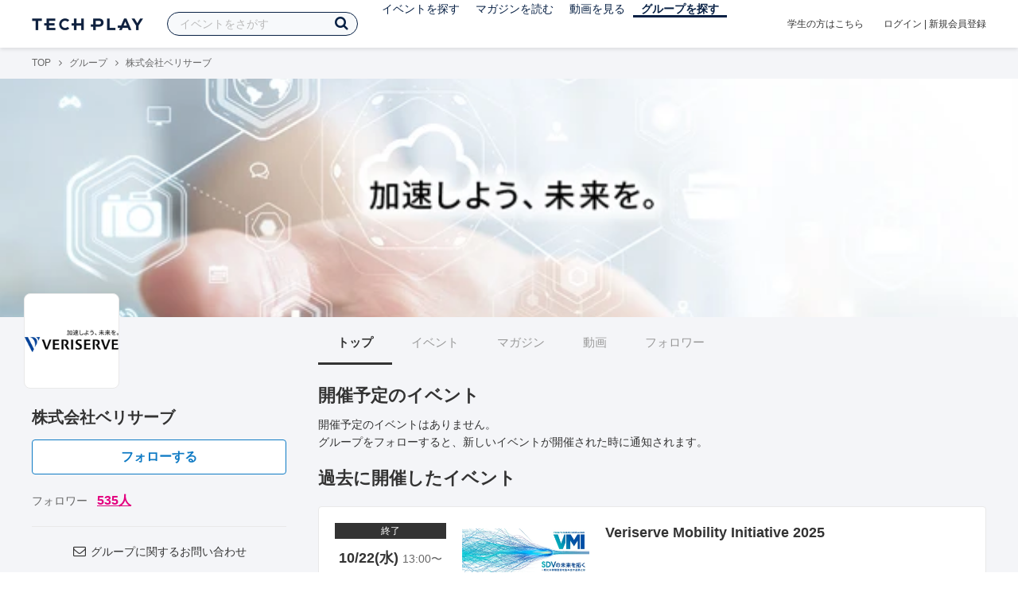

--- FILE ---
content_type: text/html; charset=UTF-8
request_url: https://techplay.jp/community/veriserve
body_size: 6377
content:
<!DOCTYPE html>
<html lang="ja">
<head>
    <meta charset="utf-8">
    <script>
    var dataLayer = dataLayer || [];
            dataLayer.push({ 'login': 'no', 'user_id': null });
    
    (function(w,d,s,l,i){w[l]=w[l]||[];w[l].push({'gtm.start':
        new Date().getTime(),event:'gtm.js'});var f=d.getElementsByTagName(s)[0],
        j=d.createElement(s),dl=l!='dataLayer'?'&l='+l:'';j.async=true;j.src=
        '//www.googletagmanager.com/gtm.js?id='+i+dl;f.parentNode.insertBefore(j,f);
    })(window,document,'script','dataLayer','GTM-K37XWQ');
</script>    <link rel="canonical" href="https://techplay.jp/community/veriserve" />
    <title>株式会社ベリサーブのイベント・技術情報 - TECH PLAY［テックプレイ］</title>
    <meta name="author" content="TECH PLAY">
    <meta name="keywords" content="TECH PLAY,テックプレイ,IT勉強会,ITセミナー,ITイベント,エンジニア勉強会,技術勉強会,IT勉強会カレンダー">
    <meta name="description" content="株式会社ベリサーブに関するイベントや資料等の情報をまとめたページです。">
    <meta property="fb:app_id" content="703735426307641" />
    <meta property="og:type" content="article" />
    <meta property="og:title" content="株式会社ベリサーブのイベント・技術情報 - TECH PLAY［テックプレイ］" />
    <meta property="og:description" content="株式会社ベリサーブに関するイベントや資料等の情報をまとめたページです。"/>
    <meta property="og:image" content="https://s3.techplay.jp/tp-images/organizer/00f37666642bccf164c115a400e44c94eb2dc065.png?w=160" />
    <meta property="og:url" content="https://techplay.jp/community/veriserve" />
    <meta property="og:site_name" content="TECH PLAY" />
    <meta property="og:locale" content="ja_JP" />
    <meta name="twitter:card" content="summary">
    <meta name="twitter:site" content="@techplayjp">
    <meta name="twitter:title" content="株式会社ベリサーブのイベント・技術情報 - TECH PLAY［テックプレイ］">
    <meta name="twitter:description" content="株式会社ベリサーブに関するイベントや資料等の情報をまとめたページです。">
    <meta name="twitter:image:src" content="https://s3.techplay.jp/tp-images/organizer/00f37666642bccf164c115a400e44c94eb2dc065.png?w=160">

    
    <meta name="csrf-token" content="8p22ahVGXXOgZJHfrbLDqSdSMXJIKd9hPmQvgcaw">
    <meta name="viewport" content="width=device-width, maximum-scale=1">
    <link rel="icon" type="image/x-icon" href="https://files.techplay.jp/A5EZ65U7G/images/favicon.ico">
    <link rel="apple-touch-icon" sizes="144x144" href="https://files.techplay.jp/A5EZ65U7G/images/icon/apple-touch-icon-144.png">
    <link rel="apple-touch-icon" sizes="152x152" href="https://files.techplay.jp/A5EZ65U7G/images/icon/apple-touch-icon-152.png">
    <link rel="apple-touch-icon" sizes="180x180" href="https://files.techplay.jp/A5EZ65U7G/images/icon/apple-touch-icon-180.png">
    <link rel="manifest" href="https://files.techplay.jp/A5EZ65U7G/manifest.json">
    <link href="https://fonts.googleapis.com/css?family=Noto+Sans+JP:400,700&amp;subset=japanese" rel="stylesheet">
    <link rel="stylesheet" href="https://files.techplay.jp/A5EZ65U7G/css/frontend.css">
</head>
<body>
<noscript>
    <iframe src="//www.googletagmanager.com/ns.html?id=GTM-K37XWQ"
        height="0" width="0" style="display:none;visibility:hidden"></iframe>
</noscript><script>window.fbAsyncInit = function() {FB.init({appId:'703735426307641',xfbml:true,version:'v18.0'});};</script>
<script async defer crossorigin="anonymous" src="https://connect.facebook.net/ja_JP/sdk.js"></script>
<div class="wrap-owner-body" id="mainContentArea">

<header id="js-pageheader" class="pageheader">
    <div class="pageheader-inner">
        <div class="pageheader-col">
            <div class="pageheader-logo">
                <a href="https://techplay.jp"><img src="https://files.techplay.jp/A5EZ65U7G/images/logo.png" alt="TECH PLAY"></a>
            </div>
            <div class="pageheader-search">
    <form method="get" name="event" action="https://techplay.jp/event/search">
        <input id="kw_search" type="text" class="pageheader-search-input" name="keyword" autocomplete="off" placeholder="イベントをさがす" value="">
        <button id="searchBtn" class="pageheader-search-btn" type="submit">
            <i class="fa fa-search" aria-label="キーワード検索"></i>
        </button>
    </form>
    <div id="suggest" style="display: none;"></div>
    </div>
            <nav class="pageheader-nav">
                <ul class="pageheader-nav-list">
                    <li class="pageheader-dropdown ">
                        <a href="https://techplay.jp/event">イベントを探す</a>
                        <ul class="pageheader-dropdown-content">
                            <li class=""><a href="https://techplay.jp/event/today">本日開催のイベント</a></li>
                            <li class=""><a href="https://techplay.jp/event/tomorrow">明日開催のイベント</a></li>
                            <li class=""><a href="https://techplay.jp/ranking/future_event">ランキング</a></li>
                            <li class=""><a href="https://techplay.jp/calendar">カレンダー</a></li>
                        </ul>
                    </li>
                    <li class="pageheader-dropdown ">
                        <a href="https://techplay.jp/column">マガジンを読む</a>
                        <ul class="pageheader-dropdown-content">
                            <li class=""><a href="https://techplay.jp/column">マガジン</a></li>
                            <li class=""><a href="https://techplay.jp/blog">技術ブログ</a></li>
                            <li class=""><a href="https://techplay.jp/book">書籍</a></li>
                        </ul>
                    </li>
                    <li class="">
                        <a href="https://techplay.jp/video">動画を見る</a>
                    </li>
                    <li class="pageheader-dropdown pageheader-nav-current">
                        <a href="https://techplay.jp/community">グループを探す</a>
                        <ul class="pageheader-dropdown-content">
                            <li class=""><a href="https://techplay.jp/community_entry">グループを作る</a></li>
                            <li><a href="https://owner.techplay.jp" target="_blank">イベント作成・管理</a></li>
                        </ul>
                    </li>
                </ul>
            </nav>
        </div>
        <div class="pageheader-col">
            <div class="pageheader-student">
                <a href="https://techplay.jp/student">学生の方はこちら</a>
            </div>
                            <div class="pageheader-login">
                    <a href="https://techplay.jp/login">ログイン</a>  |  <a href="https://techplay.jp/user/signup">新規会員登録</a>
                </div>
                    </div>
    </div>
</header>

<section class="wrap-body-bg">

        <div class="breadcrumbs" role="navigation">
    <ul class="breadcrumbs-inner">
        <li class="breadcrumbs-item"><a href="https://techplay.jp">TOP</a></li>
                                    <li class="breadcrumbs-item"><a href="https://techplay.jp/community">グループ</a></li>
                            <li class="breadcrumbs-item">株式会社ベリサーブ</li>
    </ul>
</div>

<script type="application/ld+json">
{
    "@context": "https:\/\/schema.org",
    "@type": "BreadcrumbList",
    "itemListElement": [
        {
            "@type": "ListItem",
            "position": 1,
            "name": "TOP",
            "item": "https:\/\/techplay.jp"
        },
        {
            "@type": "ListItem",
            "position": 2,
            "name": "\u30b0\u30eb\u30fc\u30d7",
            "item": "https:\/\/techplay.jp\/community"
        },
        {
            "@type": "ListItem",
            "position": 3,
            "name": "\u682a\u5f0f\u4f1a\u793e\u30d9\u30ea\u30b5\u30fc\u30d6",
            "item": "https:\/\/techplay.jp\/community\/veriserve"
        }
    ]
}
</script>

        <div class="wrap-cover">
        <div class="cover" style="background-image: url('https://s3.techplay.jp/tp-images/organizer/722249d4203a4a1136b352af1ae282ff1869a497.jpg?w=1920'); background-color: #000000;"></div>
</div>

        <div class="wrap-content">
                <div id="side-content">
    <div class="owner-brand-logo" style="background-image:url('https://s3.techplay.jp/tp-images/organizer/00f37666642bccf164c115a400e44c94eb2dc065.png?w=160');"></div>
    <div class="box-profile" style="margin-top: 110px;">
        <div class="name">
            <div class="owner-name">株式会社ベリサーブ</div>
                            <div class="owner-follow-btn">
                    <a class="followWithLoginBtn" href="https://techplay.jp/login">フォローする</a>
                </div>
                        <div class="owner-follower">フォロワー
                                    <a class="owner-follower-count" href="https://techplay.jp/community/veriserve/follower" data-community-follower-count="5026">535人</a>
                            </div>
        </div>
        <div class="box-profile-sub">
            <div class="account">
                                                                                            </div>
                                </div>
    </div>

    
    
    <div class="group-contact">
        <a href="https://techplay.jp/community/veriserve/contact">
            <i class="fa fa-envelope-o fa-fw"></i> グループに関するお問い合わせ
        </a>
    </div>
</div>
                <div id="main-content">
                        <ul class="owner-tab-menu">
    <li class="active"><a href="#">トップ</a></li>
            <li><a href="https://techplay.jp/community/veriserve/event">イベント</a></li>
                <li><a href="https://techplay.jp/community/veriserve/column">マガジン</a></li>
                <li><a href="https://techplay.jp/community/veriserve/video">動画</a></li>
                <li><a href="https://techplay.jp/community/veriserve/follower">フォロワー</a></li>
    </ul>
            <article class="ownerPage">
                                    <section>
                        <h1 class="content-heading">開催予定のイベント</h1>
                        <div class="mT10">
                            開催予定のイベントはありません。<br>
                            グループをフォローすると、新しいイベントが開催された時に通知されます。
                        </div>
                    </section>
                
                
                                    <section>
                        <h1 class="mT20 content-heading">過去に開催したイベント</h1>
                        <div class="mT20">
                                                            <div class="eventlist-card" itemscope itemtype="https://schema.org/Event">
    <div class="eventlist-card-body">
        <div class="eventlist-card-date">
                            <div class="eventlist-card-label labels">
                    <span class="end">終了</span>
                </div>
                                        <div class="eventlist-card-day">
                    10/22(水)
                    <span class="eventlist-card-time" content="2025-10-22T13:00:00+09:00" itemprop="startDate">13:00〜</span>
                </div>
                                                    <div class="eventlist-card-day">
                        10/23(木)
                        <span class="eventlist-card-time" content="2025-10-23T16:00:00+09:00" itemprop="endDate">16:00</span>
                    </div>
                                    </div>
        <div class="eventlist-card-inner">
            <div class="eventlist-card-header">
                                    <a class="eventlist-card-thumbnail" href="https://techplay.jp/event/986955" style="background-image: url(https://s3.techplay.jp/tp-images/event/a5d5202a1bef13fa89249c9440a095b519bd22a4.jpg?w=600);" itemprop="image"></a>
                                <h3 class="eventlist-card-title">
                    <a itemprop="url" href="https://techplay.jp/event/986955"><span itemprop="name">Veriserve Mobility Initiative 2025</span></a>
                </h3>
            </div>
                                    <div class="eventlist-card-info">
                                    <meta itemprop="eventAttendanceMode" content="https://schema.org/OnlineEventAttendanceMode"/>
                    <div class="eventlist-card-area" itemprop="location" itemscope itemtype="https://schema.org/VirtualLocation">
                                                    <i class="fa fa-lg fa-map-marker"></i><span>オンライン</span>
                                                                            <meta itemprop="url" content="https://techplay.jp/event/986955"/>
                                            </div>
                                                                <div class="eventlist-card-tags">
                                                                <i class="fa fa-lg fa-tag"></i>
                                                                                <a href="https://techplay.jp/event/tag/mobility">モビリティ</a>,                                                                                 <a href="https://techplay.jp/event/tag/generativeai">生成AI</a>,                                                                                 <a href="https://techplay.jp/event/tag/softwaretest">ソフトウェアテスト</a>                                                            </div>
                            </div>
        </div>
    </div>
    <div class="eventlist-card-footer">
                    <div class="eventlist-card-owner">
                                    <a href="https://techplay.jp/community/veriserve" class="eventlist-card-owner-item">
                        <div class="eventlist-card-owner-thumbs" style="background-image: url(https://s3.techplay.jp/tp-images/organizer/00f37666642bccf164c115a400e44c94eb2dc065.png?w=160);"></div>
                        <div class="eventlist-card-owner-name">株式会社ベリサーブ</div>
                    </a>
                            </div>
                                    <a href="https://techplay.jp/login" class="bookmark-btn" data-is-text="true" title="ブックマーク">
        <span class="bookmark-icon"></span><span class="bookmark-text">ブックマーク</span>
    </a>
            </div>
</div>
                                                            <div class="eventlist-card" itemscope itemtype="https://schema.org/Event">
    <div class="eventlist-card-body">
        <div class="eventlist-card-date">
                            <div class="eventlist-card-label labels">
                    <span class="end">終了</span>
                </div>
                                        <div class="eventlist-card-day">12/16(月)</div>
                <div class="eventlist-card-time">
                    <span content="2024-12-16T19:00:00+09:00" itemprop="startDate">19:00</span>〜<span content="2024-12-16T20:20:00+09:00" itemprop="endDate">20:20</span>
                </div>
                    </div>
        <div class="eventlist-card-inner">
            <div class="eventlist-card-header">
                                    <a class="eventlist-card-thumbnail" href="https://techplay.jp/event/964252" style="background-image: url(https://s3.techplay.jp/tp-images/event/045bbbf24faa604aba26de903f8fd73bbaa94dc5.jpg?w=600);" itemprop="image"></a>
                                <h3 class="eventlist-card-title">
                    <a itemprop="url" href="https://techplay.jp/event/964252"><span itemprop="name">アジャイル開発の品質保証〜自動車業界で起きるSDVへの変革に向けた学び〜</span></a>
                </h3>
            </div>
                                    <div class="eventlist-card-info">
                                    <meta itemprop="eventAttendanceMode" content="https://schema.org/OnlineEventAttendanceMode"/>
                    <div class="eventlist-card-area" itemprop="location" itemscope itemtype="https://schema.org/VirtualLocation">
                                                    <i class="fa fa-lg fa-map-marker"></i><span>オンライン</span>
                                                                            <meta itemprop="url" content="https://techplay.jp/event/964252"/>
                                            </div>
                                                                <div class="eventlist-card-tags">
                                                                <i class="fa fa-lg fa-tag"></i>
                                                                                <a href="https://techplay.jp/event/tag/agile">アジャイル</a>,                                                                                 <a href="https://techplay.jp/event/tag/qualityassurance">品質管理</a>,                                                                                 <a href="https://techplay.jp/event/tag/softwaretest">ソフトウェアテスト</a>                                                            </div>
                                    <div class="eventlist-card-capacity">
                                                    <span class="eventlist-card-capacity-entered ">527</span>
                            /                                                                            540
                                                人                    </div>
                            </div>
        </div>
    </div>
    <div class="eventlist-card-footer">
                    <div class="eventlist-card-owner">
                                    <a href="https://techplay.jp/community/veriserve" class="eventlist-card-owner-item">
                        <div class="eventlist-card-owner-thumbs" style="background-image: url(https://s3.techplay.jp/tp-images/organizer/00f37666642bccf164c115a400e44c94eb2dc065.png?w=160);"></div>
                        <div class="eventlist-card-owner-name">株式会社ベリサーブ</div>
                    </a>
                                    <a href="https://techplay.jp/community/techplay" class="eventlist-card-owner-item">
                        <div class="eventlist-card-owner-thumbs" style="background-image: url(https://s3.techplay.jp/images/organizer/490f2c89e09d5571342bf9a179c3576d17853356.png?w=160);"></div>
                        <div class="eventlist-card-owner-name">TECH PLAY</div>
                    </a>
                            </div>
                                    <a href="https://techplay.jp/login" class="bookmark-btn" data-is-text="true" title="ブックマーク">
        <span class="bookmark-icon"></span><span class="bookmark-text">ブックマーク</span>
    </a>
            </div>
</div>
                                                            <div class="eventlist-card" itemscope itemtype="https://schema.org/Event">
    <div class="eventlist-card-body">
        <div class="eventlist-card-date">
                            <div class="eventlist-card-label labels">
                    <span class="end">終了</span>
                </div>
                                        <div class="eventlist-card-day">
                    11/26(火)
                    <span class="eventlist-card-time" content="2024-11-26T13:00:00+09:00" itemprop="startDate">13:00〜</span>
                </div>
                                                    <div class="eventlist-card-day">
                        11/27(水)
                        <span class="eventlist-card-time" content="2024-11-27T16:20:00+09:00" itemprop="endDate">16:20</span>
                    </div>
                                    </div>
        <div class="eventlist-card-inner">
            <div class="eventlist-card-header">
                                    <a class="eventlist-card-thumbnail" href="https://techplay.jp/event/964384" style="background-image: url(https://s3.techplay.jp/tp-images/event/cf7812fbf553645cdc782d0df7fab8cfdeac0842.jpg?w=600);" itemprop="image"></a>
                                <h3 class="eventlist-card-title">
                    <a itemprop="url" href="https://techplay.jp/event/964384"><span itemprop="name">11月26日(火)・27日(水)開催「ベリサーブアカデミックイニシアティブ2024」</span></a>
                </h3>
            </div>
                                    <div class="eventlist-card-info">
                                    <meta itemprop="eventAttendanceMode" content="https://schema.org/OnlineEventAttendanceMode"/>
                    <div class="eventlist-card-area" itemprop="location" itemscope itemtype="https://schema.org/VirtualLocation">
                                                    <i class="fa fa-lg fa-map-marker"></i><span>オンライン</span>
                                                                            <meta itemprop="url" content="https://techplay.jp/event/964384"/>
                                            </div>
                                                                <div class="eventlist-card-tags">
                                                                <i class="fa fa-lg fa-tag"></i>
                                                                                <a href="https://techplay.jp/event/tag/dx">DX</a>,                                                                                 <a href="https://techplay.jp/event/tag/generativeai">生成AI</a>,                                                                                 <a href="https://techplay.jp/event/tag/softwaretest">ソフトウェアテスト</a>                                                            </div>
                            </div>
        </div>
    </div>
    <div class="eventlist-card-footer">
                    <div class="eventlist-card-owner">
                                    <a href="https://techplay.jp/community/veriserve" class="eventlist-card-owner-item">
                        <div class="eventlist-card-owner-thumbs" style="background-image: url(https://s3.techplay.jp/tp-images/organizer/00f37666642bccf164c115a400e44c94eb2dc065.png?w=160);"></div>
                        <div class="eventlist-card-owner-name">株式会社ベリサーブ</div>
                    </a>
                            </div>
                                    <a href="https://techplay.jp/login" class="bookmark-btn" data-is-text="true" title="ブックマーク">
        <span class="bookmark-icon"></span><span class="bookmark-text">ブックマーク</span>
    </a>
            </div>
</div>
                                                    </div>
                    </section>
                            </article>
        </div>
            </div>
</section>

<footer class="pageFooter">
        <div class="pageFooter-menu">
    <div class="pageFooter-menu-inner">
        <section class="pageFooter-menu-col">
            <h4 class="pageFooter-menu-title">CONTENTS</h4>
            <ul class="pageFooter-menu-content">
                <li><a href="https://techplay.jp/event">イベント</a></li>
                <li><a href="https://techplay.jp/calendar">カレンダー</a></li>
                <li><a href="https://techplay.jp/column">マガジン</a></li>
                <li><a href="https://techplay.jp/blog">技術ブログ</a></li>
                <li><a href="https://techplay.jp/video">動画</a></li>
                <li><a href="https://techplay.jp/book">書籍</a></li>
                <li><a href="https://techplay.jp/community">グループ</a></li>
                <li><a href="https://techplay.jp/ranking/future_event">ランキング</a></li>
                <li><a href="https://techplay.jp/tag">タグ一覧</a></li>
            </ul>
        </section>
        <section class="pageFooter-menu-col">
            <h4 class="pageFooter-menu-title">TECH PLAY BUSINESS</h4>
            <ul class="pageFooter-menu-content">
                <li><a href="https://business.techplay.jp?utm_campaign=FY24_BRD_Link_TECHPLAYtoBUSINESS&amp;utm_source=techplay&amp;utm_medium=referral&amp;utm_content=footer" target="_blank">TECH PLAY BUSINESSとは？</a></li>
                <li><a href="https://business.techplay.jp/recruit?utm_campaign=FY24_BRD_Link_TECHPLAYtoBUSINESS&amp;utm_source=techplay&amp;utm_medium=referral&amp;utm_content=footer" target="_blank">エンジニア採用</a></li>
                <li><a href="https://business.techplay.jp/academy?utm_campaign=FY24_BRD_Link_TECHPLAYtoBUSINESS&amp;utm_source=techplay&amp;utm_medium=referral&amp;utm_content=footer" target="_blank">DX / デジタル人材育成</a></li>
                <li><a href="https://business.techplay.jp/engineer-bootcamp?utm_campaign=FY24_BRD_Link_TECHPLAYtoBUSINESS&amp;utm_source=techplay&amp;utm_medium=referral&amp;utm_content=footer" target="_blank">エンジニア育成</a></li>
                <li><a href="https://info.techplay.jp/document_mediaguide?utm_campaign=FY24_BRD_LP_TECHPLAYmediaguide&amp;utm_source=techplay&amp;utm_medium=referral&amp;utm_content=footer" target="_blank">広告掲載</a></li>
            </ul>
        </section>
        <section class="pageFooter-menu-col">
            <h4 class="pageFooter-menu-title">ABOUT</h4>
            <ul class="pageFooter-menu-content">
                <li><a href="https://techplay.jp/about">TECH PLAYとは？</a></li>
                <li><a href="https://techplay.jp/information">お知らせ</a></li>
                <li><a href="https://techplay.jp/company">運営会社</a></li>
                <li><a href="https://techplay.jp/faq">よくある質問</a></li>
                <li><a href="https://techplay.jp/community_entry">イベントをはじめる</a></li>
                <li><a href="https://owner.techplay.jp" target="_blank">イベント管理</a></li>
                            </ul>
        </section>
        <section class="pageFooter-menu-col">
            <h4 class="pageFooter-menu-title">POLICY</h4>
            <ul class="pageFooter-menu-content">
                <li><a href="https://techplay.jp/terms_of_use">TECH PLAY サービスユーザー利用規約</a></li>
                <li><a href="https://techplay.jp/privacy">個人情報の取扱いについて</a></li>
                <li><a href="https://techplay.jp/asct">特定商取引に関する法律に基づく表示</a></li>
                <li><a href="https://persol-innovation.co.jp/policy/cookie/">パーソナルデータの外部送信について</a></li>
            </ul>
        </section>
    </div>
</div>
        <div class="pageFooter-info">
    <div class="pageFooter-info-inner">
        <p class="pageFooter-info-copyright"><small>(c) 2025 PERSOL INNOVATION CO., LTD.</small></p>
        <ul class="pageFooter-info-sns">
            <li>
                <a class="pageFooter-info-sns-twitter" href="https://x.com/techplayjp" title="X" target="_blank">
                    <i class="fa fa-twitter" aria-hidden="true"></i>
                </a>
            </li>
            <li>
                <a class="pageFooter-info-sns-facebook" href="https://www.facebook.com/285819165154880" title="Facebookページ" target="_blank">
                    <i class="fa fa-facebook" aria-hidden="true"></i>
                </a>
            </li>
            <li>
                <a class="pageFooter-info-sns-youtube" href="https://www.youtube.com/@techplay4535/videos" title="YouTube" target="_blank">
                    <i class="fa fa-youtube-play" aria-hidden="true"></i>
                </a>
            </li>
            <li>
                <a class="pageFooter-info-sns-rss" href="https://rss.techplay.jp/event/w3c-rss-format/rss.xml" title="新規イベントFeed" target="_blank">
                    <i class="fa fa-rss" aria-hidden="true"></i>
                </a>
            </li>
        </ul>
    </div>
</div>
</footer>

</div>
<div id="js-flash-msg-area" class="flashMessageArea"></div>
<script src="https://files.techplay.jp/A5EZ65U7G/js/frontend.js" crossorigin="anonymous"></script>
<script>
    (function() {
        dialog = new Dialog();
        dialog.init();
                    })();
    (function() {
        $('#kw_search')
            .focus(function(){
                $('.pageheader-search-balloon').attr('aria-expanded', 'true');
            }).blur(function(){
                $('.pageheader-search-balloon').attr('aria-expanded', 'false');
            })
            .on('input', function() {
                if ($(this).val()) {
                    $('.pageheader-search-balloon').attr('aria-expanded', 'false');
                } else {
                    $('.pageheader-search-balloon').attr('aria-expanded', 'true');
                }
            });
    })();
</script>
<script>
    </script>
</body>
</html>
